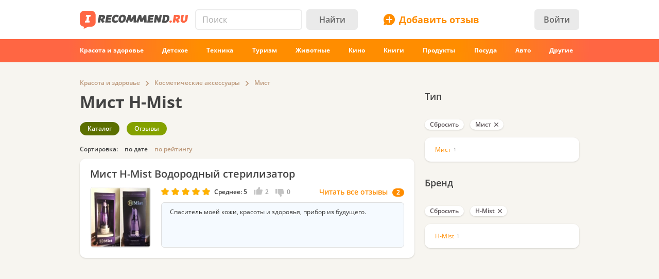

--- FILE ---
content_type: text/html; charset=utf-8
request_url: https://www.google.com/recaptcha/api2/aframe
body_size: 267
content:
<!DOCTYPE HTML><html><head><meta http-equiv="content-type" content="text/html; charset=UTF-8"></head><body><script nonce="ycg4fBkyzALPj_yj8u5OtA">/** Anti-fraud and anti-abuse applications only. See google.com/recaptcha */ try{var clients={'sodar':'https://pagead2.googlesyndication.com/pagead/sodar?'};window.addEventListener("message",function(a){try{if(a.source===window.parent){var b=JSON.parse(a.data);var c=clients[b['id']];if(c){var d=document.createElement('img');d.src=c+b['params']+'&rc='+(localStorage.getItem("rc::a")?sessionStorage.getItem("rc::b"):"");window.document.body.appendChild(d);sessionStorage.setItem("rc::e",parseInt(sessionStorage.getItem("rc::e")||0)+1);localStorage.setItem("rc::h",'1768454146819');}}}catch(b){}});window.parent.postMessage("_grecaptcha_ready", "*");}catch(b){}</script></body></html>

--- FILE ---
content_type: application/javascript; charset=utf-8
request_url: https://irecommend.ru/sites/all/modules/_custom/scrolltop/scrolltop.js?v=b3&hash=ea1dac16cd50d76c
body_size: 684
content:
(function(a,f,h){h.behaviors.scrolltop=function(){if(!(0<a("#back-top").length)){var c=0,g=!1;a("body").append("<div id='back-top'><a href='#header' class='icon'></a></div>");var b=a("#back-top");b.addClass("hide");a("a",b).click(function(){var d=b.hasClass("rotate")?c:0;0==d?(c=a(f).scrollTop(),g=!0):c=0;a("body,html").animate({scrollTop:d},800,function(){g=!1});return!1});var k=function(){var d=0;try{d=a("body").width()-a(".page").width()}catch(n){}190>d?b.addClass("back-top-hide"):b.removeClass("back-top-hide")},
e=!1,l=function(){100<a(this).scrollTop()?e||(g||(c=0),b.removeClass("rotate"),e=!0,b.removeClass("hide")):e&&(e=!1,0==c?b.addClass("hide"):b.addClass("rotate"))},m=h.debounce(l,100);a(f).resize(k);a(f).scroll(m);setTimeout(function(){l();k()},300)}}})(jQuery,window,Drupal);


--- FILE ---
content_type: application/javascript; charset=utf-8
request_url: https://fundingchoicesmessages.google.com/f/AGSKWxVk_GsNN46NRR-HEsVVbS3DOiLkzBy1x2HSbapuNbv4SGtmL3b3g4drKoPfSMgYjjBhmc-EjfqvUgw15ymYznfFxFTHkIW-mR9HpUCuZGgVjW2-D1k8NynQDqsWwqy1g2Yx2vqNX3Xkz8a_VexfoxqaHUrXbz0z_AUamnJM2aAU_fZ5Roqj1rZvLWdj/_/tvgdartads./ad02/background__160x290.-third-ad./660x120_
body_size: -1291
content:
window['1f7b04bf-e17b-42f1-909f-95bea67f3b3f'] = true;

--- FILE ---
content_type: application/javascript; charset=utf-8
request_url: https://irecommend.ru/sites/all/modules/_custom/footable/footable.js?v=b3&hash=ecf91d3234d4c3ad
body_size: 2731
content:
(function(d,w,x,B){function y(){this.name="Footable Responsive";this.init=function(b){b.getViewportWidth=function(){return d(b.table).parent().width()||0};b.getCurrentBreakpoint=function(){for(var c=b.getViewportWidth(),a=null,e=0;e<b.breakpoints.length;e++){var h=b.breakpoints[e];if(h&&h.width&&c<=h.width){a=h;break}}return a||null};b.addRowToggle=function(){var c=b.options,a=c.classes;if(c.addRowToggle){var e=d(b.table),h=b.getCurrentBreakpoint();e.find("span."+a.toggle).remove();for(var k in b.columns){var l=
b.columns[k];if(l.toggle||h&&!l.hide[h.name]){h="> tbody > tr:not(."+a.detail+",."+a.disabled+") > td:nth-child("+(parseInt(l.index,10)+1)+"),> tbody > tr:not(."+a.detail+",."+a.disabled+") > th:nth-child("+(parseInt(l.index,10)+1)+")";e.find(h).not("."+a.detailCell+",[colspan]").append(d(c.toggleHTMLElement).addClass(a.toggle));e.addClass("has-toggler");return}}e.find("> tbody > tr:not(."+a.detail+",."+a.disabled+") > td:first-child").add("> tbody > tr:not(."+a.detail+",."+a.disabled+") > th:first-child").not("."+
a.detailCell).append(d(c.toggleHTMLElement).addClass(a.toggle))}};var t=b.getColumnData;b.getColumnData=function(c){if(d.isFunction(t)){var a=t.apply(this,arguments),e=d(c).html()||a.name;a.thContent=d.trim(e);return a}return!1};b.options.createDetail=function(c,a,e,h,k){a=e(a);for(var l in a)if(0!==a[l].data.length)for("_none"!==l&&c.append('<div class="'+k.detailInnerGroup+'">'+a[l].name+"</div>"),e=0;e<a[l].data.length;e++){var p=a[l].data[e],f=p.name?h:"",g=p.name;g=p.nameContent;c.append(d("<div></div>").addClass(k.detailInnerRow).append(d("<div></div>").addClass(k.detailInnerName).append(g+
f)).append(d("<div></div>").addClass(k.detailInnerValue).attr("data-bind-value",a[l].data[e].bindName).append(a[l].data[e].display)))}var m=c.find("."+k.detailInnerRow+" ."+k.detailInnerName);m.find("> a").off("click").on("click",function(q){q.preventDefault();q=d(this);if(!q.hasClass("footable-pressed")){var r=m.index(q.parent()),u=q.closest("table.footable").find("thead th:hidden, thead td:hidden");q.addClass("footable-pressed");u.eq(r).find("> a").attr("href")&&(x.location=u.eq(r).find("> a").attr("href"))}})};
b.createOrUpdateDetailRow=function(c){var a=b.options,e=a.classes,h=a.events;c=d(c);var k=c.next(),l=[];if(!0===c.data("detail_created"))return!0;if(c.is(":hidden"))return!1;b.raise(h.rowDetailUpdating,{row:c,detail:k});c.find("> td:hidden").each(function(){var g=d(this).index(),m=b.getColumnFromTdIndex(g),q=m.name;if(!0===m.ignore)return!0;g in m.names&&(q=m.names[g]);var r=d(this).attr("data-bind-name");if(null!=r&&d(this).is(":empty")){var u=d("."+e.detailInnerValue+'[data-bind-value="'+r+'"]');
d(this).html(d(u).contents().detach())}if(!1!==m.isEditable&&(m.isEditable||0<d(this).find(":input").length)){null==r&&(r="bind-"+d.now()+"-"+g,d(this).attr("data-bind-name",r));var v=d(this).contents().detach()}v||(v=d(this).contents().clone(!0,!0));l.push({name:q,nameContent:m.thContent||"",value:b.parse(this,m),display:v,group:m.group,groupName:m.groupName,bindName:r});return!0});if(0===l.length)return!1;var p=c.find("> td:visible").length;var f=k.hasClass(e.detail);f||(k=d('<tr class="'+e.detail+
'"><td class="'+e.detailCell+'"><div class="'+e.detailInner+'-wrapper"><div class="'+e.detailInner+'"></div></div></td></tr>'),c.after(k));k.find("> td:first").attr("colspan",p);p=k.find("."+e.detailInner).empty();a.createDetail(p,l,a.createGroupedDetail,a.detailSeparator,e);c.data("detail_created",!0);b.raise(h.rowDetailUpdated,{row:c,detail:k});return!f};b.expandedAll=d(b.table).hasClass("autoexpand");b.hasTogglers=function(){return d(b.table).hasClass("has-toggler")};b.createOrUpdateExpander=function(){if(!b.expander){var c=
d(b.table),a=d("<div></div>").addClass("footable-expander").append(d('<a href="javascript:void(0)"></a>').addClass("expand-all").append(Drupal.t("Expand all"))).append(d('<a href="javascript:void(0)"></a>').addClass("collapse-all").append(Drupal.t("Collapse all")));b.expandedAll&&a.addClass("expanded");a.find("a").bind("click",function(e){e.preventDefault();b.expandedAll?(e="footable_collapse_all",a.removeClass("expanded")):(e="footable_expand_all",a.addClass("expanded"));c.trigger(e);b.expandedAll=
!b.expandedAll});b.expander=a.get(0);a.insertBefore(c)}a=d(b.expander);b.hasTogglers()?a.removeClass("hidden"):a.addClass("hidden")};b.destroy=function(){var c=d(b.table),a=d(b.expander),e=d(b.destroyer),h=b.options.triggers,k=d(w);a.addClass("hidden");e.addClass("destroyed");b.reset();c.removeClass("footable has-toggler").addClass("footable-destroyed");c.find("th, td").show();c.find("thead td:last, thead th:last").addClass("last-child");c.unbind(h.initialize).unbind(h.redraw).unbind(h.resize).unbind(h.expandFirstRow).unbind(h.expandAll).unbind(h.collapseAll);
k.unbind("resize.footable")};b.createOrUpdateDestroyer=function(){if(!b.destroyer){var c=d(b.table),a=d("<div></div>").addClass("footable-destroyer").append(d('<a href="javascript:void(0)"></a>').addClass("destroy-footable").append(Drupal.t("Full view"))).append(d('<a href="javascript:void(0)"></a>').addClass("restore-footable hidden").append(Drupal.t("Compact view")));b.hasTogglers()||a.addClass("hidden");a.find("a").bind("click",function(e){c.hasClass("footable")?b.destroy():(a.removeClass("destroyed"),
c.removeClass("footable-destroyed"),b.init())});b.destroyer=a.get(0);a.insertBefore(c)}a=d(b.destroyer);b.hasTogglers()?a.removeClass("hidden"):a.addClass("hidden")};var n=b.resize;b.resize=function(){d.isFunction(n)&&(n.apply(b,arguments),b.createOrUpdateExpander(),b.createOrUpdateDestroyer())}}}var z=function(b,t){var n="",c;for(c=0;c<t;c++)n+=b;return n},A={viewport:{enabled:!0}};Drupal.behaviors.footables=function(b){d(".quicktabs_tabpage:not(.footable-processed)").addClass("footable-processed").one("qtPageLoaded",
function(n){Drupal.behaviors.footables()});var t=d("table:visible").filter(":not(.footable,.nofootable)").filter(":not(:has(th[colspan]))").filter(":not(.content-multiple-table)").filter(":not(.yap-list)").filter(":not(.topadvert_table)").filter(function(){return 0===d(this).parents("table").length}).filter(":not(.sticky-header)");t.length&&require(["footable","css!awesome"],function(n){w.footable.plugins.register(y,A);t.each(function(c,a){c=n(this);c.parent().width();c.width();var e={hide0:0},h=
0;c.find("> thead").length||(a=c.find("> tbody > tr:first > td").length,a=n("<tr></tr>").addClass("empty-thead").append(n(z("<th></th>",a))),a=n("<thead></thead>").addClass("hidden-thead").append(a),c.prepend(a));c.find("> tbody").length||(a=c.find("> tr").remove(),a=n("<tbody></tbody>").append(a),c.append(a));c.find("> thead").is(":visible")||c.find("> thead").show().addClass("hidden-thead");var k=c.find("> thead > tr > th, > thead > tr > td"),l=c.find("> tbody > tr:not(:has([colspan]))").first().find("td"),
p=[];k.each(function(f,g){g=+n(this).data("footable-weight");f={index:f,order:isNaN(g)?100:g};p.push(f)});p.sort(function(f,g){f=f.order;g=g.order;return f>g?1:f<g?-1:0});p=p.map(function(f){return f.index});n.each(p,function(f,g){var m=k.eq(g),q=l.eq(g);g=m.outerWidth()||0;q=q.outerWidth()||0;var r=k.eq(p[f+1]).width()||0;f=l.eq(p[f+1]).width()||0;h+=Math.round(Math.max(g,q));f=h+Math.round(Math.max(r,f))-1;g=Object.keys(e).join(",");m.attr({"data-hide":g});e["hide"+f]=f});e=n.extend({phone:0,tablet:0},
e);c.footable({paginate:!1,debug:!1,sort:!1,delay:100,breakpoints:e});c.hasClass("autoexpand")&&c.trigger("footable_expand_all");c.unbind("footable_row_detail_updated").bind("footable_row_detail_updated",function(f){var g=f.row;f=f.detail;(g=g.hasClass("odd")?"odd":g.hasClass("even")?"even":"")&&f.addClass(g)}).bind("footable_redrawn",function(f){f=n(this);f.has("td:hidden").length?f.addClass("has-toggler"):f.removeClass("has-toggler")})})})}})(jQuery,window,document);
